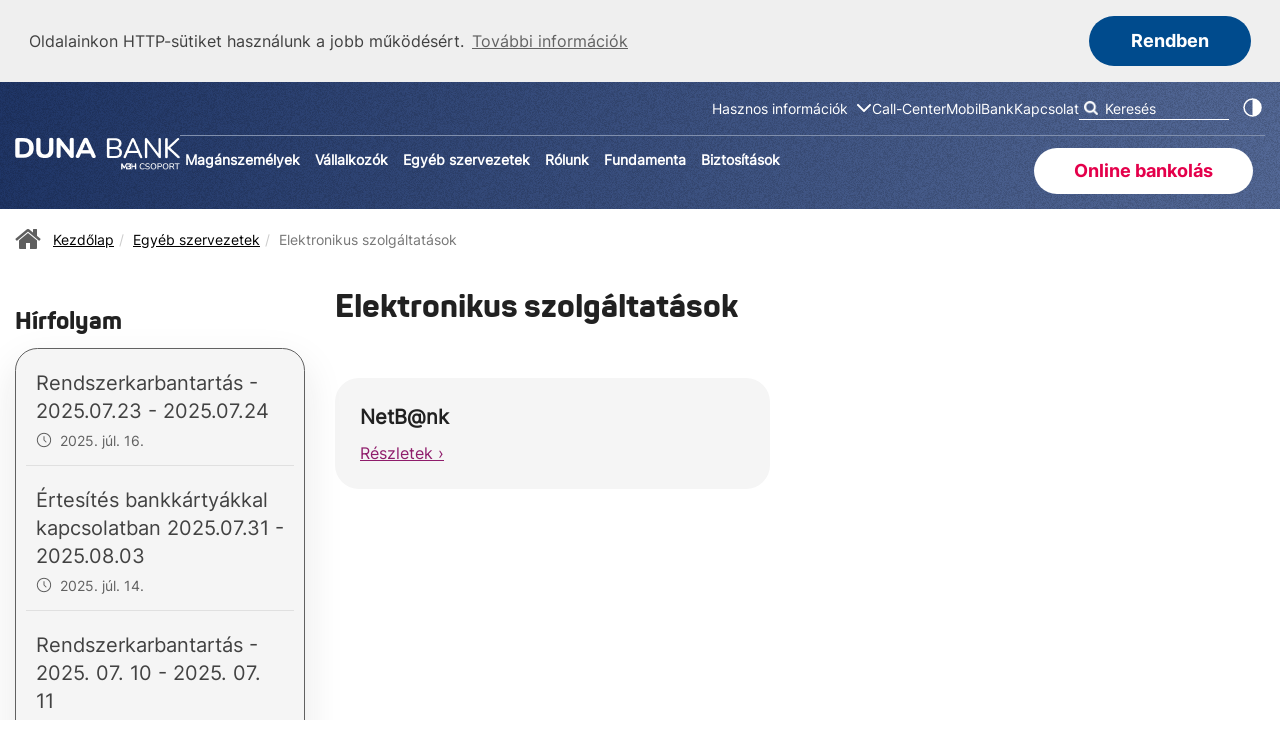

--- FILE ---
content_type: text/html; charset=UTF-8
request_url: https://www.mbhdunabank.hu/hu/egyeb-gazdalkodo-es-non-profit-szervezetek/elektronikus-szolgaltatasok?ccm_paging_p_b1394=7&ccm_order_by_b1394=&ccm_order_by_direction_b1394=
body_size: 9796
content:

<!doctype html>
<html lang="hu">
<head>
    <meta charset="UTF-8">
    <meta name="viewport" content="width=device-width, initial-scale=1.0">
    <meta http-equiv="X-UA-Compatible" content="IE=edge" />
    <meta name="mobile-web-app-capable" content="yes">
    
<title>Elektronikus szolgáltatások :: MBH Duna Bank Zrt.</title>

<meta http-equiv="content-type" content="text/html; charset=UTF-8"/>
<meta name="generator" content="Concrete CMS"/>
<link rel="canonical" href="https://www.mbhdunabank.hu/hu/egyeb-gazdalkodo-es-non-profit-szervezetek/elektronikus-szolgaltatasok">
<script type="text/javascript">
    var CCM_DISPATCHER_FILENAME = "/index.php";
    var CCM_CID = 394;
    var CCM_EDIT_MODE = false;
    var CCM_ARRANGE_MODE = false;
    var CCM_IMAGE_PATH = "/concrete/images";
    var CCM_APPLICATION_URL = "https://www.mbhdunabank.hu";
    var CCM_REL = "";
    var CCM_ACTIVE_LOCALE = "hu_HU";
</script>

<style type="text/css" data-area-style-area-handle="News Feed" data-block-style-block-id="1394" data-style-set="41">.ccm-custom-style-container.ccm-custom-style-newsfeed-1394{font-size:12px}</style>
<script type="text/javascript" src="/concrete/js/jquery.js?ccm_nocache=34de1dec9142b49ac43c293c3245415a46e98bc7"></script>
<link href="/packages/cookie_accept/css/cookieconsent.min.css?ccm_nocache=91e95be6b6634e3c21072dfcd661146728694326" rel="stylesheet" type="text/css" media="all">
<script type="text/javascript" src="/packages/cookie_accept/js/cookieconsent.min.js?ccm_nocache=91e95be6b6634e3c21072dfcd661146728694326"></script>
<script type="text/javascript">
                window.addEventListener("load", function(){
                window.cookieconsent.initialise({
                  "palette": {
                    "popup": {
                      "background": "#efefef",
                      "text": "#404040"
                    },
                    "button": {
                      "background": "#004b8d",
                      "text": "#ffffff"
                    }
                  },
                  "position": "top",
                  "static": true,
                  "content": {
                    "message": "Oldalainkon HTTP-sütiket használunk a jobb működésért.",
                    "dismiss": "Rendben",
                    "link": "További információk",
                    "href": "/hu/sutik"
                  }
                })});
            </script>
<link href="/concrete/css/features/navigation/frontend.css?ccm_nocache=34de1dec9142b49ac43c293c3245415a46e98bc7" rel="stylesheet" type="text/css" media="all">
<link href="/packages/duna_takarek/blocks/autonav/templates/useful_informations/view.css?ccm_nocache=34de1dec9142b49ac43c293c3245415a46e98bc7" rel="stylesheet" type="text/css" media="all">
<link href="/concrete/css/features/search/frontend.css?ccm_nocache=34de1dec9142b49ac43c293c3245415a46e98bc7" rel="stylesheet" type="text/css" media="all">
<link href="/packages/duna_takarek/blocks/search/templates/header/view.css?ccm_nocache=34de1dec9142b49ac43c293c3245415a46e98bc7" rel="stylesheet" type="text/css" media="all">
<link href="/packages/duna_takarek/blocks/autonav/templates/mega_menu/view.css?ccm_nocache=34de1dec9142b49ac43c293c3245415a46e98bc7" rel="stylesheet" type="text/css" media="all">
<link href="/packages/duna_takarek/blocks/autonav/templates/dt_breadcrumb/view.css?ccm_nocache=34de1dec9142b49ac43c293c3245415a46e98bc7" rel="stylesheet" type="text/css" media="all">
<link href="/concrete/css/features/basics/frontend.css?ccm_nocache=34de1dec9142b49ac43c293c3245415a46e98bc7" rel="stylesheet" type="text/css" media="all">
<link href="/packages/duna_takarek/blocks/page_list/templates/list_thumbnail/view.css?ccm_nocache=34de1dec9142b49ac43c293c3245415a46e98bc7" rel="stylesheet" type="text/css" media="all">
<!-- Google tag (gtag.js) -->
<script async src="https://www.googletagmanager.com/gtag/js?id=G-SQL0W13YKM"></script>
<script>
  window.dataLayer = window.dataLayer || [];
  function gtag(){dataLayer.push(arguments);}
  gtag('js', new Date());

  gtag('config', 'G-SQL0W13YKM');
</script><!-- Meta Pixel Code -->
<script>
!function(f,b,e,v,n,t,s)
{if(f.fbq)return;n=f.fbq=function(){n.callMethod?
n.callMethod.apply(n,arguments):n.queue.push(arguments)};
if(!f._fbq)f._fbq=n;n.push=n;n.loaded=!0;n.version='2.0';
n.queue=[];t=b.createElement(e);t.async=!0;
t.src=v;s=b.getElementsByTagName(e)[0];
s.parentNode.insertBefore(t,s)}(window, document,'script',
'https://connect.facebook.net/en_US/fbevents.js');
fbq('init', '1121455349990972');
fbq('track', 'PageView');
</script>
<noscript><img height="1" width="1" style="display:none"
src="https://www.facebook.com/tr?id=1121455349990972&ev=PageView&noscript=1"
/></noscript>
<!-- End Meta Pixel Code -->
    <link href="/application/files/cache/css/dunatakarek/app.css?ts=1768900713" rel="stylesheet" type="text/css" media="all">    <meta name="norton-safeweb-site-verification" content="NV4YL-0XI0B4S0YQ3OZLHB0OYZSH5GS1OSWLC6EKL4U-DPDMDKSTCAYM9PPT5-IGWB4VO9KADF0HCQOZ1C5ANN16YPQ9P2B-SEB7ZVSJ57V7PWLDA4EC4Y-YTHN2YC6Z" />
</head>
<body>
<div class="ccm-page ccm-page-id-394 page-type-page page-template-full" id="page">

    

    
<div class="container_bg">
    <div class="container">

        <header class="page_header">
            <div class="page_header__logos">
                <a href="/hu">
                    <img src="/packages/duna_takarek/themes/dunatakarek/images/logo_header.png" alt="MBH Duna Bank" class="page_header__logos--big">
                    <img src="/packages/duna_takarek/themes/dunatakarek/images/logo.png" alt="MBH Duna Bank" class="page_header__logos--small">
                </a>
            </div>
            <nav class="page_header__nav">
                <div class="page_header__nav__btn_box">
                    <div class="useful_information__box page_dt_btn">
                        

    
    <a id="useful_information_btn" data-status="closed">
        <span>
            Hasznos információk 
            <svg width="20" height="16" viewBox="0 0 16 16" fill="none" xmlns="http://www.w3.org/2000/svg"><path d="M16 7L10 13L4.00003 7.00003" stroke="white" stroke-width="2" stroke-linecap="round" stroke-linejoin="round"/></svg>
        </span>
    </a>
    <ul class="list-inline useful_information__menu_list hidden">
        <li class=""><a href="https://www.mbhdunabank.hu/hu/hasznos-informaciok/rolunk" target="_self">R&oacute;lunk</a><ul class="list-inline hidden"><li class=""><a href="https://www.mbhdunabank.hu/hu/hasznos-informaciok/rolunk/bemutatkozas" target="_self">Bemutatkoz&aacute;s</a><ul class="list-inline hidden"><li class=""><a href="https://www.mbhdunabank.hu/hu/hasznos-informaciok/rolunk/bemutatkozas/jogi-vallalatiranyitasi-es-szervezeti-struktura" target="_self">Jogi v&aacute;llalatir&aacute;ny&iacute;t&aacute;si &eacute;s szervezeti strukt&uacute;ra</a></li><li class=""><a href="https://www.mbhdunabank.hu/hu/hasznos-informaciok/rolunk/bemutatkozas/javadalmazasi-politika" target="_self">Javadalmaz&aacute;si politika</a></li></ul></li><li class=""><a href="https://www.mbhdunabank.hu/hu/hasznos-informaciok/rolunk/fiokhalozat" target="_self">Fi&oacute;kh&aacute;l&oacute;zat &eacute;s ATM-ek</a><ul class="list-inline hidden"><li class=""><a href="https://www.mbhdunabank.hu/hu/hasznos-informaciok/rolunk/fiokhalozat/fiokhalozat" target="_self">Fi&oacute;kh&aacute;l&oacute;zat</a></li><li class=""><a href="https://www.mbhdunabank.hu/hu/hasznos-informaciok/rolunk/fiokhalozat/terkepes-fiokkereso" target="_self">MBH Duna Bank Zrt. fi&oacute;kjai &eacute;s ATM-ek. T&eacute;rk&eacute;pes fi&oacute;k &eacute;s ATM kereső</a></li><li class=""><a href="https://www.mbhdunabank.hu/hu/hasznos-informaciok/rolunk/fiokhalozat/atm-terkep" target="_self">MBH Bank &aacute;ltal &uuml;zemeltetett ATM-ek</a></li></ul></li><li class=""><a href="https://www.mbhdunabank.hu/hu/hasznos-informaciok/rolunk/karrier" target="_self">Karrier</a></li><li class=""><a href="https://www.mbhdunabank.hu/hu/hasznos-informaciok/rolunk/egyeb-kozzetetelek" target="_self">K&ouml;zz&eacute;t&eacute;telek</a><ul class="list-inline hidden"><li class=""><a href="https://www.mbhdunabank.hu/hu/hasznos-informaciok/rolunk/egyeb-kozzetetelek/felugyeleti-hatarozatok" target="_self">Fel&uuml;gyeleti hat&aacute;rozatok</a></li><li class=""><a href="https://www.mbhdunabank.hu/hu/hasznos-informaciok/rolunk/egyeb-kozzetetelek/auditbizottsag" target="_self">Auditbizotts&aacute;g</a></li><li class=""><a href="https://www.mbhdunabank.hu/hu/hasznos-informaciok/rolunk/egyeb-kozzetetelek/tulajdonosi_adatok_valamint_a_bankkal_szoros_kapcsolatban_allo_szemelyek_kore" target="_self">Tulajdonosi adatok, valamint a bankkal szoros kapcsolatban &aacute;ll&oacute; szem&eacute;lyek k&ouml;re</a></li><li class=""><a href="https://www.mbhdunabank.hu/hu/hasznos-informaciok/rolunk/egyeb-kozzetetelek/eves-beszamolok-uzleti-jelentesek" target="_self">&Eacute;ves besz&aacute;mol&oacute;k, &uuml;zleti jelent&eacute;sek</a><ul class="list-inline hidden"><li class=""><a href="https://www.mbhdunabank.hu/hu/hasznos-informaciok/rolunk/egyeb-kozzetetelek/eves-beszamolok-uzleti-jelentesek/2008" target="_self">2008</a></li><li class=""><a href="https://www.mbhdunabank.hu/hu/hasznos-informaciok/rolunk/egyeb-kozzetetelek/eves-beszamolok-uzleti-jelentesek/2009" target="_self">2009</a></li><li class=""><a href="https://www.mbhdunabank.hu/hu/hasznos-informaciok/rolunk/egyeb-kozzetetelek/eves-beszamolok-uzleti-jelentesek/2010" target="_self">2010</a></li><li class=""><a href="https://www.mbhdunabank.hu/hu/hasznos-informaciok/rolunk/egyeb-kozzetetelek/eves-beszamolok-uzleti-jelentesek/2011" target="_self">2011</a></li><li class=""><a href="https://www.mbhdunabank.hu/hu/hasznos-informaciok/rolunk/egyeb-kozzetetelek/eves-beszamolok-uzleti-jelentesek/2012" target="_self">2012</a></li><li class=""><a href="https://www.mbhdunabank.hu/hu/hasznos-informaciok/rolunk/egyeb-kozzetetelek/eves-beszamolok-uzleti-jelentesek/2013" target="_self">2013</a></li><li class=""><a href="https://www.mbhdunabank.hu/hu/hasznos-informaciok/rolunk/egyeb-kozzetetelek/eves-beszamolok-uzleti-jelentesek/2013-bank" target="_self">2013 Bank</a></li><li class=""><a href="https://www.mbhdunabank.hu/hu/hasznos-informaciok/rolunk/egyeb-kozzetetelek/eves-beszamolok-uzleti-jelentesek/2014" target="_self">2014</a></li><li class=""><a href="https://www.mbhdunabank.hu/hu/hasznos-informaciok/rolunk/egyeb-kozzetetelek/eves-beszamolok-uzleti-jelentesek/2015" target="_self">2015</a></li><li class=""><a href="https://www.mbhdunabank.hu/hu/hasznos-informaciok/rolunk/egyeb-kozzetetelek/eves-beszamolok-uzleti-jelentesek/2016" target="_self">2016</a></li><li class=""><a href="https://www.mbhdunabank.hu/hu/hasznos-informaciok/rolunk/egyeb-kozzetetelek/eves-beszamolok-uzleti-jelentesek/2017" target="_self">2017</a></li><li class=""><a href="https://www.mbhdunabank.hu/hu/hasznos-informaciok/rolunk/egyeb-kozzetetelek/eves-beszamolok-uzleti-jelentesek/2018" target="_self">2018</a></li><li class=""><a href="https://www.mbhdunabank.hu/hu/hasznos-informaciok/rolunk/egyeb-kozzetetelek/eves-beszamolok-uzleti-jelentesek/2019" target="_self">2019</a></li><li class=""><a href="https://www.mbhdunabank.hu/hu/hasznos-informaciok/rolunk/egyeb-kozzetetelek/eves-beszamolok-uzleti-jelentesek/2020" target="_self">2020</a></li><li class=""><a href="https://www.mbhdunabank.hu/hu/hasznos-informaciok/rolunk/egyeb-kozzetetelek/eves-beszamolok-uzleti-jelentesek/2021" target="_self">2021</a></li><li class=""><a href="https://www.mbhdunabank.hu/hu/hasznos-informaciok/rolunk/egyeb-kozzetetelek/eves-beszamolok-uzleti-jelentesek/2022" target="_self">2022</a></li><li class=""><a href="https://www.mbhdunabank.hu/hu/hasznos-informaciok/rolunk/egyeb-kozzetetelek/eves-beszamolok-uzleti-jelentesek/2023" target="_self">2023</a></li><li class=""><a href="https://www.mbhdunabank.hu/hu/hasznos-informaciok/rolunk/egyeb-kozzetetelek/eves-beszamolok-uzleti-jelentesek/2024" target="_self">2024</a></li></ul></li><li class=""><a href="https://www.mbhdunabank.hu/hu/hasznos-informaciok/rolunk/egyeb-kozzetetelek/egyeb-kozzetetelek" target="_self">Egy&eacute;b K&ouml;zz&eacute;t&eacute;telek</a></li></ul></li></ul></li><li class=""><a href="https://www.mbhdunabank.hu/hu/online-csalassal-kapcsolatos-informaciok" target="_blank">Digit&aacute;lis biztons&aacute;g</a></li><li class=""><a href="https://www.mbhdunabank.hu/hu/hasznos-informaciok/hiteltorlesztesek-fizetesi-haladeka" target="_self">Hitelt&ouml;rleszt&eacute;si morat&oacute;rium</a><ul class="list-inline hidden"><li class=""><a href="https://www.mbhdunabank.hu/hu/hasznos-informaciok/hiteltorlesztesek-fizetesi-haladeka/fizetesi-moratorium-1-2021-szeptember-30-ig" target="_self">Hitelt&ouml;rleszt&eacute;si morat&oacute;rium</a><ul class="list-inline hidden"><li class=""><a href="https://www.mbhdunabank.hu/hu/hasznos-informaciok/hiteltorlesztesek-fizetesi-haladeka/fizetesi-moratorium-1-2021-szeptember-30-ig/informaciok-hiteltorlesztesek-fizetesi-haladekarol-lakossagi-ugyfeleink-szamara" target="_self">Inform&aacute;ci&oacute;k a hitelt&ouml;rleszt&eacute;si morat&oacute;rium 2022. december 31-ig t&ouml;rt&eacute;nő hosszabb&iacute;t&aacute;si lehetős&eacute;g&eacute;ről lakoss&aacute;gi &uuml;gyfeleink sz&aacute;m&aacute;ra</a></li><li class=""><a href="https://www.mbhdunabank.hu/hu/hasznos-informaciok/hiteltorlesztesek-fizetesi-haladeka/fizetesi-moratorium-1-2021-szeptember-30-ig/informaciok-hiteltorelsztesek-fizetesi-haladekarol-vallalati-ugyfeleink-szamara" target="_self">Inform&aacute;ci&oacute;k a hitelt&ouml;rleszt&eacute;si morat&oacute;rium 2022. december 31-ig t&ouml;rt&eacute;nő hosszabb&iacute;t&aacute;si lehetős&eacute;g&eacute;ről v&aacute;llalati &uuml;gyfeleink sz&aacute;m&aacute;ra</a></li></ul></li></ul></li><li class=""><a href="https://www.mbhdunabank.hu/hu/hasznos-informaciok/lakossagi-jelzaloghitel-kamatok-maximalizalasa-kamatstop" target="_self">Jelz&aacute;loghitel kamatok maximaliz&aacute;l&aacute;sa</a></li><li class=""><a href="https://www.mbhdunabank.hu/hu/hasznos-informaciok/mindennapi-bankugyek" target="_self">Mindennapi bank&uuml;gyek</a><ul class="list-inline hidden"><li class=""><a href="https://www.mbhdunabank.hu/hu/hasznos-informaciok/mindennapi-bankugyek/nyugdijas-elelmiszer-utalvanyok-bevaltasa" target="_self">Nyugd&iacute;jas &eacute;lelmiszer-utalv&aacute;nyok bev&aacute;lt&aacute;sa</a></li><li class=""><a href="https://www.mnb.hu/fogyasztovedelem/penztarcabarat-iskolakezdes" target="_blank">P&eacute;nzt&aacute;rcabar&aacute;t iskolakezd&eacute;s (mnb.hu)</a></li><li class=""><a href="https://www.mnb.hu/fogyasztovedelem/sok-kicsi-sokra-megy" target="_blank">Sok kicsi sokra megy (mnb.hu)</a></li><li class=""><a href="https://www.mbhdunabank.hu/hu/hasznos-informaciok/mindennapi-bankugyek/azonnali-fizetesi-rendszer" target="_self">Azonnali fizet&eacute;si rendszer</a></li><li class=""><a href="https://www.mbhdunabank.hu/hu/hasznos-informaciok/mindennapi-bankugyek/arfolyamok-kamatok" target="_self">&Aacute;rfolyamok, kamatok</a></li><li class=""><a href="https://www.mbhdunabank.hu/hu/hasznos-informaciok/mindennapi-bankugyek/swift-bic-iban" target="_self">SWIFT / BIC k&oacute;d / IBAN nemzetk&ouml;zi banksz&aacute;mlasz&aacute;m</a></li><li class=""><a href="https://www.mbhdunabank.hu/hu/hasznos-informaciok/mindennapi-bankugyek/sepa-utalasok" target="_self">SEPA utal&aacute;sok</a></li><li class=""><a href="https://www.mbhdunabank.hu/hu/hasznos-informaciok/mindennapi-bankugyek/dijjegyzek-dijjegyzek-fogalomtar-lakossagi-szamlavezetes" target="_self">D&iacute;jjegyz&eacute;k / D&iacute;jjegyz&eacute;k fogalomt&aacute;r Lakoss&aacute;gi sz&aacute;mlavezet&eacute;s</a></li><li class=""><a href="https://www.mbhdunabank.hu/hu/hasznos-informaciok/mindennapi-bankugyek/bankkartya-letiltas" target="_self">Bankk&aacute;rtya letilt&aacute;s</a></li><li class=""><a href="https://www.mbhdunabank.hu/hu/hasznos-informaciok/mindennapi-bankugyek/cimletvaltassal-kapcsolatos-tajekoztato" target="_self">C&iacute;mletv&aacute;lt&aacute;ssal kapcsolatos t&aacute;j&eacute;koztat&oacute;</a></li><li class=""><a href="https://www.mbhdunabank.hu/hu/hasznos-informaciok/mindennapi-bankugyek/ingyenes-keszpenzfelvetel" target="_self">Ingyenes k&eacute;szp&eacute;nzfelv&eacute;tel</a></li><li class=""><a href="https://www.mbhdunabank.hu/hu/hasznos-informaciok/mindennapi-bankugyek/tajekoztato-szamlavaltasrol" target="_self">T&aacute;j&eacute;koztat&oacute; sz&aacute;mlav&aacute;lt&aacute;sr&oacute;l</a></li><li class=""><a href="https://www.mbhdunabank.hu/hu/hasznos-informaciok/mindennapi-bankugyek/letoltheto-dokumentumok" target="_self">Let&ouml;lthető dokumentumok</a><ul class="list-inline hidden"><li class=""><a href="https://www.mbhdunabank.hu/hu/hasznos-informaciok/mindennapi-bankugyek/letoltheto-dokumentumok/referencia-kamatlabak-kamatvaltoztatasi-es-kamatfelar-valtoztatasi-mutatok" target="_self">Referencia kamatl&aacute;bak, kamatv&aacute;ltoztat&aacute;si &eacute;s kamatfel&aacute;r-v&aacute;ltoztat&aacute;si mutat&oacute;k</a></li><li class=""><a href="https://www.mbhdunabank.hu/hu/hasznos-informaciok/mindennapi-bankugyek/letoltheto-dokumentumok/utmutato-adasveteli-szerzodeshez" target="_self">&Uacute;tmutat&oacute; ad&aacute;sv&eacute;teli szerződ&eacute;shez</a></li><li class=""><a href="https://www.mbhdunabank.hu/hu/hasznos-informaciok/mindennapi-bankugyek/letoltheto-dokumentumok/tajekoztatas-arfolyamgattal-es-forintositassal-erintett-kolcsonokkel-kapcsolatban" target="_self">T&aacute;j&eacute;koztat&aacute;s &aacute;rfolyamg&aacute;ttal &eacute;s a forintos&iacute;t&aacute;ssal &eacute;rintett k&ouml;lcs&ouml;n&ouml;kkel kapcsolatban</a></li><li class=""><a href="https://www.mbhdunabank.hu/hu/hasznos-informaciok/mindennapi-bankugyek/letoltheto-dokumentumok/meghatalmazas-banki-ugyintezeshez" target="_self">Meghatalmaz&aacute;s minta banki &uuml;gyint&eacute;z&eacute;shez</a></li><li class=""><a href="https://www.mbhdunabank.hu/hu/hasznos-informaciok/mindennapi-bankugyek/letoltheto-dokumentumok/bankjegykiado-automata-atm-segitsegevel-vegezheto-muveletek" target="_self">Bankjegykiad&oacute; automata (ATM) seg&iacute;ts&eacute;g&eacute;vel v&eacute;gezhető műveletek</a></li><li class=""><a href="https://www.mbhdunabank.hu/hu/hasznos-informaciok/mindennapi-bankugyek/letoltheto-dokumentumok/informaciok-thm-szamitasahoz" target="_self">Inform&aacute;ci&oacute;k THM sz&aacute;m&iacute;t&aacute;s&aacute;hoz</a></li></ul></li><li class=""><a href="https://www.mbhdunabank.hu/hu/hasznos-informaciok/mindennapi-bankugyek/termeszetes-szemelyek-adossagrendezesi-eljarasa" target="_self">Term&eacute;szetes szem&eacute;lyek ad&oacute;ss&aacute;grendez&eacute;si elj&aacute;r&aacute;sa</a></li><li class=""><a href="https://www.mbhdunabank.hu/hu/hasznos-informaciok/mindennapi-bankugyek/kozponti-hitelinformacios-rendszer" target="_self">K&ouml;zponti Hitelinform&aacute;ci&oacute;s Rendszer</a></li><li class=""><a href="https://www.mbhdunabank.hu/hu/hasznos-informaciok/mindennapi-bankugyek/orszagos-betetbiztositasi-alap" target="_self">Orsz&aacute;gos Bet&eacute;tbiztos&iacute;t&aacute;si Alap</a></li><li class=""><a href="https://www.mbhdunabank.hu/hu/hasznos-informaciok/mindennapi-bankugyek/ugyfelnyilatkozatok-tajekoztatok" target="_self">&Uuml;gyf&eacute;lnyilatkozatok, t&aacute;j&eacute;koztat&oacute;k</a><ul class="list-inline hidden"><li class=""><a href="https://www.mbhdunabank.hu/hu/hasznos-informaciok/mindennapi-bankugyek/ugyfelnyilatkozatok-tajekoztatok/fatca-es-crs-tajekoztato-es-nyilatkozat" target="_self">FATCA &eacute;s CRS t&aacute;j&eacute;koztat&oacute; &eacute;s nyilatkozat</a></li><li class=""><a href="https://www.mbhdunabank.hu/hu/hasznos-informaciok/mindennapi-bankugyek/ugyfelnyilatkozatok-tajekoztatok/kotelezo-ugyfel-atvilagitas" target="_self">K&ouml;telező &uuml;gyf&eacute;l &aacute;tvil&aacute;g&iacute;t&aacute;s</a></li><li class=""><a href="https://www.mbhdunabank.hu/hu/hasznos-informaciok/mindennapi-bankugyek/ugyfelnyilatkozatok-tajekoztatok/direktmarketing-celu-megkeresesek" target="_self">DIREKTMARKETING C&Eacute;L&Uacute; MEGKERES&Eacute;SEK</a></li></ul></li><li class=""><a href="https://www.mbhdunabank.hu/hu/hasznos-informaciok/mindennapi-bankugyek/kulfoldi-bankkartya-hasznalat-bejelentese" target="_self">Bankk&aacute;rtya / hitelk&aacute;rtya k&uuml;lf&ouml;ld&ouml;n t&ouml;rt&eacute;nő haszn&aacute;lata</a></li><li class=""><a href="https://www.mbhdunabank.hu/hu/hasznos-informaciok/mindennapi-bankugyek/bankkartya-konverzios-arfolyam" target="_self">Bankk&aacute;rtya konverzi&oacute;s &aacute;rfolyam</a></li><li class=""><a href="https://www.mbhdunabank.hu/hu/hasznos-informaciok/mindennapi-bankugyek/altalanos-tajekoztatas-az-orokosok-reszere-hagyateki-ugyintezesrol" target="_self">&Ouml;r&ouml;k&ouml;s&ouml;k, v&aacute;rhat&oacute; &ouml;r&ouml;k&ouml;s&ouml;k t&aacute;j&eacute;koztat&aacute;sa a hagyat&eacute;ki &uuml;gyint&eacute;z&eacute;sről</a></li><li class=""><a href="https://www.mbhdunabank.hu/hu/hasznos-informaciok/mindennapi-bankugyek/internetes-bankkartyas-fizetes-valtozasa" target="_self">Internetes bankk&aacute;rty&aacute;s fizet&eacute;s v&aacute;ltoz&aacute;sa 2021. janu&aacute;r 1-től</a></li><li class=""><a href="https://www.mbhdunabank.hu/hu/hasznos-informaciok/mindennapi-bankugyek/bankkartyas-konverzios-fizetesi-muveletekkel-kapcsolatos-tajekoztatas" target="_self">Bankk&aacute;rty&aacute;s Konverzi&oacute;s Fizet&eacute;si Műveletekkel Kapcsolatos T&aacute;j&eacute;koztat&aacute;s</a></li><li class=""><a href="https://www.mbhdunabank.hu/hu/hasznos-informaciok/mindennapi-bankugyek/informaciok-szamlamegszunteteshez" target="_self">Inform&aacute;ci&oacute;k sz&aacute;mlamegsz&uuml;ntet&eacute;shez</a></li><li class=""><a href="https://www.mbhdunabank.hu/hu/hasznos-informaciok/mindennapi-bankugyek/bankkartyahoz-kapcsolodo-kulfoldi-utazasra-szolo-opcionalis-utasbiztositas-megszunese" target="_self">Bankk&aacute;rty&aacute;hoz kapcsol&oacute;d&oacute; k&uuml;lf&ouml;ldi utaz&aacute;sra sz&oacute;l&oacute; opcion&aacute;lis utasbiztos&iacute;t&aacute;s megszűn&eacute;se</a></li><li class=""><a href="https://www.mbhdunabank.hu/hu/hasznos-informaciok/mindennapi-bankugyek/bankkartyaval-kapcsolatos-tudnivalok-takarekbank-mkb-bankba-olvadasa-es-az-mbh-bank-2023majus-1-i-indulasarol" target="_self">Bankk&aacute;rty&aacute;val kapcsolatos tudnival&oacute;k a Takar&eacute;kbank Zrt. MKB Bankba olvad&aacute;sa &eacute;s az MBH Bank 2023. m&aacute;jus 1-i indul&aacute;s&aacute;r&oacute;l</a></li><li class=""><a href="https://www.mbhdunabank.hu/hu/hasznos-informaciok/mindennapi-bankugyek/elektronikus-szolgaltatasok" target="_self">Elektronikus szolg&aacute;ltat&aacute;sok</a></li></ul></li><li class=""><a href="https://www.mbhdunabank.hu/hu/hasznos-informaciok/hirdetmenyek-kondiciok" target="_self">Hirdetm&eacute;nyek, kond&iacute;ci&oacute;k</a><ul class="list-inline hidden"><li class=""><a href="https://www.mbhdunabank.hu/hu/hasznos-informaciok/hirdetmenyek-kondiciok/uzletszabalyzat" target="_self">&Uuml;zletszab&aacute;lyzat</a><ul class="list-inline hidden"><li class=""><a href="https://www.mbhdunabank.hu/hu/hasznos-informaciok/hirdetmenyek-kondiciok/uzletszabalyzat/mbh-bank-altalanos-uzletszabalyzat-1" target="_self">MBH Bank &Aacute;ltal&aacute;nos &Uuml;zletszab&aacute;lyzat</a></li></ul></li><li class=""><a href="https://www.mbhdunabank.hu/hu/hasznos-informaciok/hirdetmenyek-kondiciok/altalanos-szerzodesi-feltetelek" target="_self">&Aacute;ltal&aacute;nos Szerződ&eacute;si Felt&eacute;telek</a><ul class="list-inline hidden"><li class=""><a href="https://www.mbhdunabank.hu/hu/hasznos-informaciok/hirdetmenyek-kondiciok/altalanos-szerzodesi-feltetelek/altalanos-szerzodesi-feltetelek-fizetesi-szamlak-es-lekotott-betet-szamlak-vezetesehez-termeszetes-es-nem-termeszetes-szemelyek" target="_self">&Aacute;ltal&aacute;nos Szerződ&eacute;si Felt&eacute;telek a fizet&eacute;si sz&aacute;ml&aacute;k &eacute;s lek&ouml;t&ouml;tt bet&eacute;t sz&aacute;ml&aacute;k vezet&eacute;s&eacute;hez a term&eacute;szetes &eacute;s nem term&eacute;szetes szem&eacute;lyek r&eacute;sz&eacute;re</a></li><li class=""><a href="https://www.mbhdunabank.hu/hu/hasznos-informaciok/hirdetmenyek-kondiciok/altalanos-szerzodesi-feltetelek/lakossagi-es-vallalati-bankkartyak-uzletszabalyzata-es-aszf" target="_self">Lakoss&aacute;gi &eacute;s v&aacute;llalati bankk&aacute;rty&aacute;k &Aacute;ltal&aacute;nos Szerződ&eacute;si Felt&eacute;telei</a></li><li class=""><a href="https://www.mbhdunabank.hu/hu/hasznos-informaciok/hirdetmenyek-kondiciok/altalanos-szerzodesi-feltetelek/lakossagi-kolcsonokre-vonatkozo-aszf" target="_self">&Aacute;ltal&aacute;nos Szerződ&eacute;si Felt&eacute;telek Lakoss&aacute;gi k&ouml;lcs&ouml;n&ouml;kre vonatkoz&oacute;an</a></li><li class=""><a href="https://www.mbhdunabank.hu/hu/hasznos-informaciok/hirdetmenyek-kondiciok/altalanos-szerzodesi-feltetelek/netbank-aszf" target="_self">&Aacute;ltal&aacute;nos Szerződ&eacute;si Felt&eacute;telek az MBH Duna Bank Zrt. NetB@nk szolg&aacute;ltat&aacute;s&aacute;hoz</a></li><li class=""><a href="https://www.mbhdunabank.hu/hu/hasznos-informaciok/hirdetmenyek-kondiciok/altalanos-szerzodesi-feltetelek/matrac-betetjegy-aszf" target="_self">Matrac Plusz Bet&eacute;tsz&aacute;mla &Aacute;ltal&aacute;nos Szerződ&eacute;si Felt&eacute;telek</a></li><li class=""><a href="https://www.mbhdunabank.hu/hu/hasznos-informaciok/hirdetmenyek-kondiciok/altalanos-szerzodesi-feltetelek/takarekszelveny-aszf" target="_self">Takar&eacute;kszelv&eacute;ny Plusz Bet&eacute;tsz&aacute;mla &Aacute;ltal&aacute;nos Szerződ&eacute;si Felt&eacute;telek</a></li><li class=""><a href="https://www.mbhdunabank.hu/hu/hasznos-informaciok/hirdetmenyek-kondiciok/altalanos-szerzodesi-feltetelek/tbsz-aszf" target="_self">&Aacute;ltal&aacute;nos Szerződ&eacute;si Felt&eacute;telek a Tart&oacute;s befektet&eacute;si szerződ&eacute;shez</a></li><li class=""><a href="https://www.mbhdunabank.hu/hu/hasznos-informaciok/hirdetmenyek-kondiciok/altalanos-szerzodesi-feltetelek/szefszolgaltatas-aszf" target="_self">&Aacute;ltal&aacute;nos Szerződ&eacute;si Felt&eacute;telek sz&eacute;fszolg&aacute;ltat&aacute;shoz</a></li><li class=""><a href="https://www.mbhdunabank.hu/hu/hasznos-informaciok/hirdetmenyek-kondiciok/altalanos-szerzodesi-feltetelek/hitelkartya-aszf" target="_self">Lakoss&aacute;gi Hitelk&aacute;rtya &Uuml;zletszab&aacute;lyzat &eacute;s &Aacute;ltal&aacute;nos Szerződ&eacute;si Felt&eacute;telek</a></li><li class=""><a href="https://www.mbhdunabank.hu/hu/hasznos-informaciok/hirdetmenyek-kondiciok/altalanos-szerzodesi-feltetelek/gyamhatosagi-szamla-altalanos-szerzodesi-feltetelek" target="_self">Gy&aacute;mhat&oacute;s&aacute;gi sz&aacute;mla &Aacute;ltal&aacute;nos Szerződ&eacute;si Felt&eacute;telek</a></li><li class=""><a href="https://www.mbhdunabank.hu/hu/hasznos-informaciok/hirdetmenyek-kondiciok/altalanos-szerzodesi-feltetelek/altalanos-szerzodesi-feltetelek-kamatozo-takarekbetetkonyv" target="_self">&Aacute;ltal&aacute;nos Szerződ&eacute;si Felt&eacute;telek Kamatoz&oacute; takar&eacute;kbet&eacute;tk&ouml;nyv</a></li><li class=""><a href="https://www.mbhdunabank.hu/hu/hasznos-informaciok/hirdetmenyek-kondiciok/altalanos-szerzodesi-feltetelek/altalanos-szerzodesi-feltetelek-takareklevel-takarekbetet-szerzodeshez" target="_self">&Aacute;ltal&aacute;nos szerződ&eacute;si felt&eacute;telek Takar&eacute;klev&eacute;l takar&eacute;kbet&eacute;t szerződ&eacute;shez</a></li><li class=""><a href="https://www.mbhdunabank.hu/hu/hasznos-informaciok/hirdetmenyek-kondiciok/altalanos-szerzodesi-feltetelek/duna-duplazo-aszf" target="_self">&Aacute;ltal&aacute;nos Szerződ&eacute;si Felt&eacute;telek Duna Dupl&aacute;z&oacute; megtakar&iacute;t&aacute;si bet&eacute;tsz&aacute;ml&aacute;hoz</a></li><li class=""><a href="https://www.mbhdunabank.hu/hu/hasznos-informaciok/hirdetmenyek-kondiciok/altalanos-szerzodesi-feltetelek/kamatjegy-aszf" target="_self">Kamatjegy Plusz Bet&eacute;tsz&aacute;mla &Aacute;ltal&aacute;nos Szerződ&eacute;si Felt&eacute;telek</a></li><li class=""><a href="https://www.mbhdunabank.hu/hu/hasznos-informaciok/hirdetmenyek-kondiciok/altalanos-szerzodesi-feltetelek/altalanos-szerzodesi-feltetelek-lakossagi-hitelhez" target="_self">&Aacute;ltal&aacute;nos szerződ&eacute;si felt&eacute;telek lakoss&aacute;gi foly&oacute;sz&aacute;mlahitelhez</a></li><li class=""><a href="https://www.mbhdunabank.hu/hu/hasznos-informaciok/hirdetmenyek-kondiciok/altalanos-szerzodesi-feltetelek/altalanos-szerzodesi-feltetelek-lakossagi-szemelyi-kolcsonhoz" target="_self">&Aacute;ltal&aacute;nos Szerződ&eacute;si Felt&eacute;telek Lakoss&aacute;gi Szem&eacute;lyi k&ouml;lcs&ouml;nh&ouml;z</a></li></ul></li><li class=""><a href="https://www.mbhdunabank.hu/hu/hasznos-informaciok/hirdetmenyek-kondiciok/hirdetmenyek-kondicios-lista" target="_self">Hirdetm&eacute;nyek</a><ul class="list-inline hidden"><li class=""><a href="https://www.mbhdunabank.hu/hu/hasznos-informaciok/hirdetmenyek-kondiciok/hirdetmenyek-kondicios-lista/maganszemelyek" target="_self">Mag&aacute;nszem&eacute;lyek</a><ul class="list-inline hidden"><li class=""><a href="https://www.mbhdunabank.hu/hu/hasznos-informaciok/hirdetmenyek-kondiciok/hirdetmenyek-kondicios-lista/maganszemelyek/szamlavezetes" target="_self">Sz&aacute;mlavezet&eacute;s</a></li><li class=""><a href="https://www.mbhdunabank.hu/hu/hasznos-informaciok/hirdetmenyek-kondiciok/hirdetmenyek-kondicios-lista/maganszemelyek/megtakaritas" target="_self">Megtakar&iacute;t&aacute;s</a></li><li class=""><a href="https://www.mbhdunabank.hu/hu/hasznos-informaciok/hirdetmenyek-kondiciok/hirdetmenyek-kondicios-lista/maganszemelyek/hitel" target="_self">Hitel</a></li></ul></li><li class=""><a href="https://www.mbhdunabank.hu/hu/hasznos-informaciok/hirdetmenyek-kondiciok/hirdetmenyek-kondicios-lista/vallalkozok-vallalkozasok" target="_self">V&aacute;llalkoz&oacute;k, v&aacute;llalkoz&aacute;sok</a><ul class="list-inline hidden"><li class=""><a href="https://www.mbhdunabank.hu/hu/hasznos-informaciok/hirdetmenyek-kondiciok/hirdetmenyek-kondicios-lista/vallalkozok-vallalkozasok/szamlavezetes" target="_self">Sz&aacute;mlavezet&eacute;s</a></li><li class=""><a href="https://www.mbhdunabank.hu/hu/hasznos-informaciok/hirdetmenyek-kondiciok/hirdetmenyek-kondicios-lista/vallalkozok-vallalkozasok/megtakaritas" target="_self">Megtakar&iacute;t&aacute;s</a></li><li class=""><a href="https://www.mbhdunabank.hu/hu/hasznos-informaciok/hirdetmenyek-kondiciok/hirdetmenyek-kondicios-lista/vallalkozok-vallalkozasok/hitel" target="_self">Hitel</a></li><li class=""><a href="https://www.mbhdunabank.hu/hu/hasznos-informaciok/hirdetmenyek-kondiciok/hirdetmenyek-kondicios-lista/vallalkozok-vallalkozasok/tajekoztato-chflibor-referenciamutato-modosulasrol" target="_self">T&aacute;j&eacute;koztat&oacute; CHF LIBOR, mint referenciamutat&oacute; m&oacute;dosul&aacute;s&aacute;r&oacute;l</a></li></ul></li><li class=""><a href="https://www.mbhdunabank.hu/hu/hasznos-informaciok/hirdetmenyek-kondiciok/hirdetmenyek-kondicios-lista/egyeb-gazdalkodo-es-non-profit-szervezetek" target="_self">Egy&eacute;b szervezetek</a><ul class="list-inline hidden"><li class=""><a href="https://www.mbhdunabank.hu/hu/hasznos-informaciok/hirdetmenyek-kondiciok/hirdetmenyek-kondicios-lista/egyeb-gazdalkodo-es-non-profit-szervezetek/szamlavezetes" target="_self">Sz&aacute;mlavezet&eacute;s</a></li><li class=""><a href="https://www.mbhdunabank.hu/hu/hasznos-informaciok/hirdetmenyek-kondiciok/hirdetmenyek-kondicios-lista/egyeb-gazdalkodo-es-non-profit-szervezetek/megtakaritas" target="_self">Megtakar&iacute;t&aacute;s</a></li><li class=""><a href="https://www.mbhdunabank.hu/hu/hasznos-informaciok/hirdetmenyek-kondiciok/hirdetmenyek-kondicios-lista/egyeb-gazdalkodo-es-non-profit-szervezetek/hitel" target="_self">Hitel</a></li></ul></li><li class=""><a href="https://www.mbhdunabank.hu/hu/hasznos-informaciok/hirdetmenyek-kondiciok/hirdetmenyek-kondicios-lista/szefszolgaltatas" target="_self">Sz&eacute;fszolg&aacute;ltat&aacute;s</a></li></ul></li><li class=""><a href="https://www.mbhdunabank.hu/hu/szamlaszerzodes-mellekletei" target="_blank">Sz&aacute;mlanyit&aacute;s &eacute;s egy&eacute;b szolg&aacute;ltat&aacute;shoz kapcsol&oacute;d&oacute; dokumentumok</a></li></ul></li><li class=""><a href="https://www.mbhdunabank.hu/hu/hasznos-informaciok/fogyasztovedelem" target="_self">Fogyaszt&oacute;v&eacute;delem</a><ul class="list-inline hidden"><li class=""><a href="https://www.mbhdunabank.hu/hu/hasznos-informaciok/fogyasztovedelem/adatvedelem" target="_self">Adatv&eacute;delem</a></li><li class=""><a href="https://www.mbhdunabank.hu/hu/hasznos-informaciok/fogyasztovedelem/szolgaltatasok-fogyatekkal-eloknek" target="_self">Szolg&aacute;ltat&aacute;sok fogyat&eacute;kkal &eacute;lőknek</a></li><li class=""><a href="https://www.mbhdunabank.hu/hu/hasznos-informaciok/fogyasztovedelem/magatartasi-kodex" target="_self">Magatart&aacute;si k&oacute;dex</a></li><li class=""><a href="https://www.mbhdunabank.hu/hu/hasznos-informaciok/fogyasztovedelem/panaszkezeles" target="_self">Panaszkezel&eacute;s</a><ul class="list-inline hidden"><li class=""><a href="https://www.mbhdunabank.hu/hu/hasznos-informaciok/fogyasztovedelem/panaszkezeles/bankhoz-benyujtando-panasz" target="_self">A BANKHOZ BENY&Uacute;JTAND&Oacute; PANASZ</a></li></ul></li><li class=""><a href="https://www.mbhdunabank.hu/hu/hasznos-informaciok/fogyasztovedelem/penzugyi-fogyasztovedelmi-kozpont" target="_self">P&eacute;nz&uuml;gyi Navig&aacute;tor</a></li><li class=""><a href="https://www.mbhdunabank.hu/hu/hasznos-informaciok/fogyasztovedelem/jogsertesek-bejelentese" target="_self">Jogs&eacute;rt&eacute;sek bejelent&eacute;se</a></li><li class=""><a href="https://www.mbhdunabank.hu/hu/hasznos-informaciok/fogyasztovedelem/penzugyi-navigator-penztarcabarat-iskolakezdes" target="_self">P&eacute;nz&uuml;gyi Navig&aacute;tor - P&eacute;nzt&aacute;rcabar&aacute;t iskolakezd&eacute;s</a></li></ul></li><li class=""><a href="https://www.mbhdunabank.hu/hu/hasznos-informaciok/elerhetosegek" target="_self">El&eacute;rhetős&eacute;g, kapcsolat</a><ul class="list-inline hidden"><li class=""><a href="https://www.mbhdunabank.hu/hu/hasznos-informaciok/rolunk/fiokhalozat" target="_self">Fi&oacute;kh&aacute;l&oacute;zat</a></li><li class=""><a href="https://www.mbhdunabank.hu/hu/hasznos-informaciok/elerhetosegek/eszrevetelek-javaslatok" target="_self">&Eacute;szrev&eacute;telek, javaslatok</a></li></ul></li><li class=""><a href="https://www.mbhdunabank.hu/hu/hasznos-informaciok/egyeb" target="_self">Egy&eacute;b</a><ul class="list-inline hidden"><li class=""><a href="https://www.mbhdunabank.hu/hu/hasznos-informaciok/egyeb/fx-global-code" target="_self">FX Global Code</a></li><li class=""><a href="https://www.mbhdunabank.hu/hu/hasznos-informaciok/egyeb/ajandekozasi-tajekoztato" target="_self">Aj&aacute;nd&eacute;koz&aacute;si t&aacute;j&eacute;koztat&oacute;</a></li><li class=""><a href="https://www.mbhdunabank.hu/hu/hasznos-informaciok/egyeb/etikai-kodex-tajekoztato-es-korrupcioellenes-politika-tajekoztato" target="_self">Etikai k&oacute;dex t&aacute;j&eacute;koztat&oacute; &eacute;s Korrupci&oacute;ellenes politika t&aacute;j&eacute;koztat&oacute;</a></li><li class=""><a href="https://www.mnb.hu/sajtoszoba/sajtokozlemenyek/2025-evi-sajtokozlemenyek/az-europai-felugyeleti-hatosagok-figyelmeztetik-a-fogyasztokat-az-egyes-kriptovalutakra-es-szolgaltatokra-vonatkozo-kockazatokrol-es-korlatozott-vedelemrol" target="_blank">Kriptoeszk&ouml;z&ouml;k kock&aacute;zat&aacute;r&oacute;l sz&oacute;l&oacute; t&aacute;j&eacute;koztat&oacute;</a></li></ul></li><li class=""><a href="https://www.mbhdunabank.hu/hu/maganszemelyek/hitelek/fizeteskonnyitesi-megoldasok-lakossagi-hitelek-eseten" target="_blank">Fizet&eacute;sk&ouml;nny&iacute;t&eacute;si megold&aacute;sok lakoss&aacute;gi hitelek eset&eacute;n</a></li><li class=""><a href="https://www.mbhdunabank.hu/hu/hasznos-informaciok/esg-kerdoivvel-kapcsolatos-tajekoztatas" target="_self">ESG k&eacute;rdő&iacute;vvel kapcsolatos t&aacute;j&eacute;koztat&aacute;s</a></li>    </ul>

                    </div>
                    
					<a href="/hu/call-center" class="page_dt_btn">
                        <span class="contact">
                            Call-Center                        </span>
                    </a>
					<a href="/hu/mobilbank" class="page_dt_btn">
                        <span class="contact">
                            MobilBank                        </span>
                    </a>

                    <a href="/hu/hasznos-informaciok/elerhetosegek" class="page_dt_btn">
                        <span class="contact">
                            Kapcsolat                        </span>
                    </a>
                    
                    <div class="page_nav__search">
                

    




<form action="https://www.mbhdunabank.hu/hu/kereses" method="get">
            <input name="search_paths[]" type="hidden" value="" />
    
    <input name="query" type="text" value="" placeholder="Keresés" />
</form>

                    </div>

                    <div class="page_header__nav__low_vision_box">
                    <!--LOW VISION-->
                    <div class="page_header__nav__low_vision">
                    <svg class="js-low-vision" width="24" height="24" viewBox="0 0 24 24" fill="none" xmlns="http://www.w3.org/2000/svg">
<path d="M3.03516 12.5C3.03516 7.80558 6.84074 4 11.5352 4C16.2296 4 20.0352 7.80558 20.0352 12.5C20.0352 17.1944 16.2296 21 11.5352 21C6.84074 21 3.03516 17.1944 3.03516 12.5Z" stroke="white" stroke-width="1.5" stroke-linecap="round"/>
<path d="M11.5 4C16.1944 4 20 7.80558 20 12.5C20 17.1944 16.1944 21 11.5 21V4Z" fill="white"/>
</svg>
    
                    </div>
                    <!--LOW VISION END-->

                    


                </div>

                <div class="page_header__nav__low_vision_box__lang">
                        

    
<div class="page_header__nav__languages">
                <a href="https://www.mbhdunabank.hu/hu/egyeb-gazdalkodo-es-non-profit-szervezetek/elektronikus-szolgaltatasok"
           title="magyar"
           class="page_header__nav__languages_active"
        >
            hu        </a>
            <a href="https://www.mbhdunabank.hu/en"
           title="angol"
           class=""
        >
            en        </a>
    </div>
                        
                    </div>

                </div>

                <nav class="page_nav">
                    <div class="page_nav__mobil_menu_btn hidden-md hidden-lg">
                        <a id="mobilMenuBtn">
                            <i class="fa fa-bars" aria-hidden="true"></i>
                        </a>
                    </div>
                    <div class="page_nav__menu">
                        

    
    <ul class="list-inline page_nav__menu_ul" data-level="1">

    
        
        
        <li class="">
            <a href="/hu/maganszemelyek" target="_self" class="">
                Mag&aacute;nszem&eacute;lyek            </a>

            
                    </li>

                    
    
        
        
        <li class="">
            <a href="/hu/vallalkozok" target="_self" class="">
                V&aacute;llalkoz&oacute;k            </a>

            
                    </li>

                    
    
        
        
        <li class="">
            <a href="/hu/egyeb-gazdalkodo-es-non-profit-szervezetek" target="_self" class="">
                Egy&eacute;b szervezetek            </a>

            
                    </li>

                    
    
        
        
        <li class="">
            <a href="/hu/hasznos-informaciok/rolunk" target="_self" class="">
                R&oacute;lunk            </a>

            
                    </li>

                    
    
        
        
        <li class="">
            <a href="https://www.mbhdunabank.hu/hu/fundamenta" target="_blank" class="">
                Fundamenta            </a>

            
                    </li>

                    
    
        
        
        <li class="">
            <a href="https://www.mbhdunabank.hu/hu/kiemelt-oldalak/biztositasok" target="_self" class="">
                Biztos&iacute;t&aacute;sok            </a>

            
                    </li>

                    
        </ul>

                        <div id="search_mobile">
                        

    




<form action="https://www.mbhdunabank.hu/hu/kereses" method="get">
            <input name="search_paths[]" type="hidden" value="" />
    
    <input name="query" type="text" value="" placeholder="Keresés" />
</form>

                        </div>
                    </div>
                    <a class="btn btn-secondary btn-noborder" href="/hu/netbank">Online bankolás</a>  
                </nav>


            </nav>
        </header>

        
    </div>
</div><script>
$(function(){
    $(".table-bordered").each(function(){
  $(this).css({"margin-bottom":0,"border":0, "border-style": "hidden"});
	var w = $(this).css("width");
	$(this).width("100%");
//$(this).wrap('<div class="table-rounded" style="width:'+w+'"></div>');
	$(this).wrap('<div class="table-rounded" style="max-width:100%"></div>');
})
});
</script>
<script type="application/ld+json">
{
    "@context": "http://schema.org",
    "@type": "WebPage",
    "name": "Elektronikus szolgáltatások",
    "description": "",
    "publisher": {
        "@type": "Organization",
        "name": "MBH Duna Bank",
        "logo": {
            "@type": "ImageObject",
            "url": "https://www.mbhdunabank.hu/packages/duna_takarek/themes/dunatakarek/images/logo.png"
        }
    }
}
</script>


<div class="container-fluid">
    <div class="row">
        <div class="col-xs-12 page_slider">
                    </div>
    </div>
</div>
<div class="container-fluid" style="max-width:1440px">
    <div class="row">
        <div class="col-xs-12">
            

    <nav role="navigation" aria-label="breadcrumb" class="page_breadcrumb"><i class="fa fa-home" aria-hidden="true"></i><ol class="breadcrumb"><li><a href="https://www.mbhdunabank.hu/hu" target="_self">Kezdőlap</a></li><li><a href="https://www.mbhdunabank.hu/hu/egyeb-gazdalkodo-es-non-profit-szervezetek" target="_self">Egy&eacute;b szervezetek</a></li><li class="active">Elektronikus szolg&aacute;ltat&aacute;sok</li></ol></nav>
        </div>

        <main class="col-xs-12 col-md-9 col-md-push-3 page_main" style="overflow-x:hidden">
            <div class="row">
                <div class="col-xs-12" stlye="overflow-x:hidden">
                    

    <h1  class="ccm-block-page-title page-title">Elektronikus szolgáltatások</h1>


    

    <div class="page_list_thumbnail row">

        
            <article class="col-xs-12 col-lg-6 page_list_thumbnail__item">

                                    <div class="page_list_thumbnail__item_box">

                                                    <h3>
                                                                    <a href="https://www.mbhdunabank.hu/hu/egyeb-gazdalkodo-es-non-profit-szervezetek/elektronikus-szolgaltatasok/netbank" target="_self" title="NetB@nk">NetB@nk</a>
                                                                </h3>
                        
                                                    <p>
                                                            </p>
                        
                        <a href="https://www.mbhdunabank.hu/hu/egyeb-gazdalkodo-es-non-profit-szervezetek/elektronikus-szolgaltatasok/netbank" target="_self">
                            Részletek &rsaquo;
                        </a>

                                            </div>
                
                
            </article>

            </div>


    
    
                </div>
            </div>
        </main>

        <aside class="col-xs-12 col-md-3 col-md-pull-9 page_news_feed">
            <h3>Hírfolyam</h3>
            <div class="page_news_feed__content">
                

        <div class="ccm-custom-style-container ccm-custom-style-newsfeed-1394 ccm-block-custom-template-news-feed"
            >
    

    <div>
        
            <article class="ccm-block-page-list-page-entry">
                                    <div>

                                                    <h2>
                                                                    <a href="https://www.mbhdunabank.hu/hu/hirek/rendszerkarbantartas-20250723-20250724" target="_self">Rendszerkarbantart&aacute;s - 2025.07.23 - 2025.07.24</a>
                                                                </h2>
                        
                                                    <time datetime="2025-07-16 08:12:14">
                            <svg style="margin-right:4px;position: relative; top: 2px;" width="16" height="16" viewBox="0 0 16 16" fill="none" xmlns="http://www.w3.org/2000/svg">
<path d="M7.99967 0.833008C4.04767 0.833008 0.833008 4.04767 0.833008 7.99967C0.833008 11.9517 4.04767 15.1663 7.99967 15.1663C11.9517 15.1663 15.1663 11.9517 15.1663 7.99967C15.1663 4.04767 11.9517 0.833008 7.99967 0.833008ZM7.99967 14.1663C4.59901 14.1663 1.83301 11.4003 1.83301 7.99967C1.83301 4.59901 4.59901 1.83301 7.99967 1.83301C11.4003 1.83301 14.1663 4.59901 14.1663 7.99967C14.1663 11.4003 11.4003 14.1663 7.99967 14.1663ZM10.353 9.64632C10.5484 9.84165 10.5484 10.1583 10.353 10.3537C10.2557 10.451 10.1277 10.5003 9.99967 10.5003C9.87167 10.5003 9.74366 10.4517 9.64632 10.3537L7.64632 8.35368C7.55232 8.25968 7.49967 8.13233 7.49967 8.00033V4.66699C7.49967 4.39099 7.72367 4.16699 7.99967 4.16699C8.27567 4.16699 8.49967 4.39099 8.49967 4.66699V7.79297L10.353 9.64632Z" fill="#616161"/>
</svg>
2025. júl. 16.                            </time>
                        
                        </a>
                    </div>
                            </article>

        
            <article class="ccm-block-page-list-page-entry">
                                    <div>

                                                    <h2>
                                                                    <a href="https://www.mbhdunabank.hu/hu/hirek/ertesites-bankkartyakkal-kapcsolatban" target="_self">&Eacute;rtes&iacute;t&eacute;s bankk&aacute;rty&aacute;kkal kapcsolatban 2025.07.31 - 2025.08.03</a>
                                                                </h2>
                        
                                                    <time datetime="2025-07-14 09:08:00">
                            <svg style="margin-right:4px;position: relative; top: 2px;" width="16" height="16" viewBox="0 0 16 16" fill="none" xmlns="http://www.w3.org/2000/svg">
<path d="M7.99967 0.833008C4.04767 0.833008 0.833008 4.04767 0.833008 7.99967C0.833008 11.9517 4.04767 15.1663 7.99967 15.1663C11.9517 15.1663 15.1663 11.9517 15.1663 7.99967C15.1663 4.04767 11.9517 0.833008 7.99967 0.833008ZM7.99967 14.1663C4.59901 14.1663 1.83301 11.4003 1.83301 7.99967C1.83301 4.59901 4.59901 1.83301 7.99967 1.83301C11.4003 1.83301 14.1663 4.59901 14.1663 7.99967C14.1663 11.4003 11.4003 14.1663 7.99967 14.1663ZM10.353 9.64632C10.5484 9.84165 10.5484 10.1583 10.353 10.3537C10.2557 10.451 10.1277 10.5003 9.99967 10.5003C9.87167 10.5003 9.74366 10.4517 9.64632 10.3537L7.64632 8.35368C7.55232 8.25968 7.49967 8.13233 7.49967 8.00033V4.66699C7.49967 4.39099 7.72367 4.16699 7.99967 4.16699C8.27567 4.16699 8.49967 4.39099 8.49967 4.66699V7.79297L10.353 9.64632Z" fill="#616161"/>
</svg>
2025. júl. 14.                            </time>
                        
                        </a>
                    </div>
                            </article>

        
            <article class="ccm-block-page-list-page-entry">
                                    <div>

                                                    <h2>
                                                                    <a href="https://www.mbhdunabank.hu/hu/hirek/rendszerkarbantartas-2025-07-10-2025-07-11" target="_self">Rendszerkarbantart&aacute;s - 2025. 07. 10 - 2025. 07. 11</a>
                                                                </h2>
                        
                                                    <time datetime="2025-07-03 11:31:40">
                            <svg style="margin-right:4px;position: relative; top: 2px;" width="16" height="16" viewBox="0 0 16 16" fill="none" xmlns="http://www.w3.org/2000/svg">
<path d="M7.99967 0.833008C4.04767 0.833008 0.833008 4.04767 0.833008 7.99967C0.833008 11.9517 4.04767 15.1663 7.99967 15.1663C11.9517 15.1663 15.1663 11.9517 15.1663 7.99967C15.1663 4.04767 11.9517 0.833008 7.99967 0.833008ZM7.99967 14.1663C4.59901 14.1663 1.83301 11.4003 1.83301 7.99967C1.83301 4.59901 4.59901 1.83301 7.99967 1.83301C11.4003 1.83301 14.1663 4.59901 14.1663 7.99967C14.1663 11.4003 11.4003 14.1663 7.99967 14.1663ZM10.353 9.64632C10.5484 9.84165 10.5484 10.1583 10.353 10.3537C10.2557 10.451 10.1277 10.5003 9.99967 10.5003C9.87167 10.5003 9.74366 10.4517 9.64632 10.3537L7.64632 8.35368C7.55232 8.25968 7.49967 8.13233 7.49967 8.00033V4.66699C7.49967 4.39099 7.72367 4.16699 7.99967 4.16699C8.27567 4.16699 8.49967 4.39099 8.49967 4.66699V7.79297L10.353 9.64632Z" fill="#616161"/>
</svg>
2025. júl. 3.                            </time>
                        
                        </a>
                    </div>
                            </article>

            </div>


            <div class="ccm-pagination-wrapper"><ul class="page_news_feed__content__pagination list-inline"><li class="page-item page_news_feed__content__pagination_prev"><a class="page-link" href="/hu/egyeb-gazdalkodo-es-non-profit-szervezetek/elektronikus-szolgaltatasok?ccm_paging_p_b1394=6&amp;ccm_order_by_b1394=&amp;ccm_order_by_direction_b1394=" rel="prev">&laquo;</a></li><li class="page-item"><a class="page-link" href="/hu/egyeb-gazdalkodo-es-non-profit-szervezetek/elektronikus-szolgaltatasok?ccm_paging_p_b1394=1&amp;ccm_order_by_b1394=&amp;ccm_order_by_direction_b1394=">1</a></li><li class="page-item page_news_feed__content__pagination_dots"><span class="page-link">&hellip;</span></li><li class="page-item"><a class="page-link" href="/hu/egyeb-gazdalkodo-es-non-profit-szervezetek/elektronikus-szolgaltatasok?ccm_paging_p_b1394=4&amp;ccm_order_by_b1394=&amp;ccm_order_by_direction_b1394=">4</a></li><li class="page-item"><a class="page-link" href="/hu/egyeb-gazdalkodo-es-non-profit-szervezetek/elektronikus-szolgaltatasok?ccm_paging_p_b1394=5&amp;ccm_order_by_b1394=&amp;ccm_order_by_direction_b1394=">5</a></li><li class="page-item"><a class="page-link" href="/hu/egyeb-gazdalkodo-es-non-profit-szervezetek/elektronikus-szolgaltatasok?ccm_paging_p_b1394=6&amp;ccm_order_by_b1394=&amp;ccm_order_by_direction_b1394=">6</a></li><li class="page-item page_news_feed__content__pagination_active"><span class="page-link">7 <span class="visually-hidden">(current)</span></span></li><li class="page-item"><a class="page-link" href="/hu/egyeb-gazdalkodo-es-non-profit-szervezetek/elektronikus-szolgaltatasok?ccm_paging_p_b1394=8&amp;ccm_order_by_b1394=&amp;ccm_order_by_direction_b1394=">8</a></li><li class="page-item"><a class="page-link" href="/hu/egyeb-gazdalkodo-es-non-profit-szervezetek/elektronikus-szolgaltatasok?ccm_paging_p_b1394=9&amp;ccm_order_by_b1394=&amp;ccm_order_by_direction_b1394=">9</a></li><li class="page-item"><a class="page-link" href="/hu/egyeb-gazdalkodo-es-non-profit-szervezetek/elektronikus-szolgaltatasok?ccm_paging_p_b1394=10&amp;ccm_order_by_b1394=&amp;ccm_order_by_direction_b1394=">10</a></li><li class="page-item page_news_feed__content__pagination_dots"><span class="page-link">&hellip;</span></li><li class="page-item"><a class="page-link" href="/hu/egyeb-gazdalkodo-es-non-profit-szervezetek/elektronikus-szolgaltatasok?ccm_paging_p_b1394=38&amp;ccm_order_by_b1394=&amp;ccm_order_by_direction_b1394=">38</a></li><li class="page-item page_news_feed__content__pagination_next"><a class="page-link" href="/hu/egyeb-gazdalkodo-es-non-profit-szervezetek/elektronikus-szolgaltatasok?ccm_paging_p_b1394=8&amp;ccm_order_by_b1394=&amp;ccm_order_by_direction_b1394=" rel="next">&raquo;</a></li></ul></div>    
    
    </div>
            </div>
        </aside>
    </div>
</div>


<footer class="page_footer footer-bottom" style="margin-top:32px;">
    <div class="container-fluid">
        <div class="row" style="padding:32px 0;">
            <div class="col-md-2">
                <img src="/packages/duna_takarek/themes/dunatakarek/images/logo-color.png" alt="MBH Duna Bank">
            </div>
            <div class="col-md-10">
                <div class="footer-flex">
<a href="https://www.mbhdunabank.hu/hu/tovabbi-oldalak/impresszum" target="_self">Impresszum</a><a href="https://www.mbhdunabank.hu/hu/tovabbi-oldalak/jognyilatkozat" target="_self">Jogi nyilatkozat</a><a href="https://www.mbhdunabank.hu/hu/hasznos-informaciok/fogyasztovedelem/adatvedelem" target="_self">Adatv&eacute;delem</a><a href="https://www.mbhdunabank.hu/hu/tovabbi-oldalak/oldalterkep" target="_self">Oldalt&eacute;rk&eacute;p</a><a href="/hu/hasznos-informaciok/fogyasztovedelem/penzugyi-fogyasztovedelmi-kozpont" target="_self">P&eacute;nz&uuml;gyi Navig&aacute;tor</a><a href="https://www.mbhdunabank.hu/hu/hasznos-informaciok/hirdetmenyek-kondiciok" target="_self">&Uuml;zletszab&aacute;lyzat, &Aacute;SZF</a><a href="https://www.mbhdunabank.hu/hu/hasznos-informaciok/elerhetosegek" target="_self">Kapcsolat</a><a href="https://www.mbhdunabank.hu/hu/hasznos-informaciok/fogyasztovedelem/panaszkezeles" target="_self">Panaszkezel&eacute;s</a><a href="//www.mbhdunabank.hu/hu/psd2-api-tajekoztato" target="_self">PSD2 API Sandbox</a><a href="https://www.mbhdunabank.hu/hu/private" target="_self">MBH Duna Bank &uuml;gyn&ouml;ki port&aacute;l</a><a href="https://www.mbhdunabank.hu/hu/hasznos-informaciok/rolunk/egyeb-kozzetetelek" target="_blank">Nyilv&aacute;noss&aacute;gra hozand&oacute; inform&aacute;ci&oacute;k</a><a href="https://www.mbhdunabank.hu/hu/tovabbi-oldalak/netbank-es-psd2-api-statisztikak" target="_self">MobilBank, NetBank &eacute;s PSD2 API statisztik&aacute;k</a><a href="/hu/duna-lizing" target="_self">Duna L&iacute;zing</a><a href="https://www.mbhdunabank.hu/hu/elado-ingatlanok" target="_self">Elad&oacute; ingatlanok</a>                </div>
            </div>
        </div>
    <div class="row page_footer__copyright text-right">
        <p class="col-xs-12 text-right">
            © MBH Duna Bank Zrt. Minden jog fenntartva. 2023.        </p>
    </div>
</div>
</footer>

<script type="text/javascript" src="/concrete/js/features/navigation/frontend.js?ccm_nocache=34de1dec9142b49ac43c293c3245415a46e98bc7"></script>
<script type="text/javascript" src="/packages/duna_takarek/blocks/autonav/templates/useful_informations/view.js?ccm_nocache=34de1dec9142b49ac43c293c3245415a46e98bc7"></script>
<script type="text/javascript" src="/packages/duna_takarek/blocks/autonav/templates/mega_menu/view.js?ccm_nocache=34de1dec9142b49ac43c293c3245415a46e98bc7"></script>
<script type="text/javascript" src="/packages/duna_takarek/themes/dunatakarek/js/low_vision.js"></script>
</body>
</html>


--- FILE ---
content_type: text/css
request_url: https://www.mbhdunabank.hu/packages/duna_takarek/blocks/autonav/templates/useful_informations/view.css?ccm_nocache=34de1dec9142b49ac43c293c3245415a46e98bc7
body_size: 1015
content:
.useful_information__box {
    max-width: 200px;
    font-size:16px;
    line-height:24px;
    cursor:pointer;
}

#useful_information_btn {
    color: #fff;
/*    width: 166px;
    height: 62px;
    float: left;
    margin: 0;
    padding: 0;
    background-color: #014782;
    font-family: "Arial";
    font-size: 14px;
    color: #fff;
    text-transform: uppercase;
    cursor: pointer;
    position: relative;*/
}

#useful_information_btn span {
/*    width: 100%;
    float: left;
    padding: 0 20px;
    margin-top: 11px;*/
}

#useful_information_btn.LowVision,
#useful_information_btn.LowVision:hover {
    background-color: #ffff00;
    color: #000000;
}

#useful_information_btn:hover {
    text-decoration: none;
/*    background-color: #003969;*/
}

#useful_information_btn i {
    
    /*    width: 0;
    height: 0;
    border-style: solid;
    border-width: 9px 8px 0 8px;
    border-color: #ffffff transparent transparent transparent;
    float: right;
    margin-top: -22px;
    margin-right: 12px;*/
}

.useful_information__menu_list {
    position: absolute;
    top: 100%;
    left: 0;
    margin: 0 !important;
    min-width: 300px;
    z-index: 100;
    background:#fff;
    border-radius: 32px;
    padding: 30px 0!important;
    box-shadow: 0 1.85185px 14.8148px rgba(0,0,0,.1);
}

.useful_information__menu_list li {
    width: 100%;
/*    height: 40px;*/
/*    float: left;*/
    padding: 0 !important;
}

.useful_information__menu_list li a {
    display: block;
/*    font-family: "Arial";*/
    font-size: 14px;
    line-height: 24px;
    color: #424242;
    border-left:4px solid #fff;
    padding:8px 30px;
}

.useful_information__menu_list li.selected a,
.useful_information__menu_list li a:hover {
    text-decoration: none;
    color: #8F1C6B;
    border-left:4px solid #8F1C6B;
}

.useful_information__menu_list.LowVision {
    background: #FFFF00;
}

.useful_information__menu_list.LowVision li{
    background: #FFFF00;
}

.useful_information__menu_list.LowVision li a{
    color: #000000;
}

.useful_information__menu_list.LowVision li a:hover{
    background: #FFFF00;
}

@media all and (max-width: 768px) {
    .useful_information__box {
        display: inline-block;
        float: none !important;
    }
}

/*ul.document_nav.list-inline {margin-top: 0!important;}
.document_nav li{height:auto!important}
.document_nav li a{line-height:1.7em!important;}*/

/*#page .page_news_feed__content article div h2{text-transform:none}*/
.page_header__nav__languages,.page_footer__mailchimp{display:none!important}
/*.ccm-block-page-list-page-entry time::before{content: "Közzétéve: "}*/
.page_list_thumbnail article:only-child {border: none !important;}
.ujnetbank {width: 100%;float: left;text-align: center;padding-top: 11px;}
/*#page .page_header__nav__btn_box .page_dt_btn {width: 155px!important;}*/
/*#useful_information_btn {width: 155px!important;}*/

@media all and (max-width: 480px) {
    #useful_information_btn {margin-bottom: 5px}
}

.useful_information__menu_list{right:0px;left:auto}


--- FILE ---
content_type: text/css
request_url: https://www.mbhdunabank.hu/packages/duna_takarek/blocks/autonav/templates/mega_menu/view.css?ccm_nocache=34de1dec9142b49ac43c293c3245415a46e98bc7
body_size: 922
content:
.page_nav {
    position: relative;
}

.page_nav__menu_ul ul {
    margin: 0;
}

.page_nav__menu_ul ul li {
    padding: 0;
}

.page_nav__menu_ul > li.nav-dropdown ul[data-level="2"] {
    position: absolute;
    top: 100%;
    left: 0;
    width: 70%;
    background-color: #5f5f5f;
    z-index: 100;
    margin: 0 15%;
}

.page_nav__menu_ul > li.nav-dropdown ul[data-level="3"].LowVision,
.page_nav__menu_ul > li.nav-dropdown ul[data-level="2"].LowVision {
    background-color: #000000;
}

.page_nav__menu_ul > li.nav-dropdown ul[data-level="2"]:before,
.page_nav__menu_ul > li.nav-dropdown ul[data-level="2"]:after {
    content: '';
    width: 25%;
    height: 100%;
    position: absolute;
    top: 0;
}

.page_nav__menu_ul > li.nav-dropdown ul[data-level="2"]:before {
     left: -25%;
}

.page_nav__menu_ul > li.nav-dropdown ul[data-level="2"]:after {
    right: -25%;
}


.page_nav__menu_ul > li.nav-dropdown ul[data-level="3"] {
    position: absolute;
    width: 75%;
    height: 100%;
    top: 0;
    left: 25%;
    background-color: #7e7e7e;
}

.page_nav__menu_ul > li.nav-dropdown ul[data-level="2"] > li,
.page_nav__menu_ul > li.nav-dropdown ul[data-level="3"] > li {
    width: 100%;
    float: left;
    min-height: 60px;
}

.page_nav__menu_ul > li.nav-dropdown ul[data-level="2"] > li {
    padding-right: 75%;
}

.page_nav__menu_ul > li.nav-dropdown ul[data-level="3"] > li {
    padding-right: 67%;
}

.page_nav__menu_ul > li.nav-dropdown ul[data-level="2"] > li a,
.page_nav__menu_ul > li.nav-dropdown ul[data-level="3"] > li a {
    width: 100%;
    float: left;
/*    font-family: "Arial";*/
    font-size: 18px;
    color: #fff;
    padding: 15px 0 15px 40px;
    text-transform: uppercase;
}

.page_nav__menu_ul > li.nav-dropdown ul[data-level="2"].LowVision > li a {
    color: #FFFF00;
}

.page_nav__menu_ul > li.nav-dropdown ul[data-level="2"] > li a:hover,
.page_nav__menu_ul > li.nav-dropdown ul[data-level="3"] > li a:hover {
    background-color: #ca1e28;
    text-decoration: none;
}

.page_nav__menu_ul > li.nav-dropdown ul[data-level="2"].LowVision > li a:hover {
    background-color: #FFFF00;
    color: #000000;
}

.page_nav__menu_ul > li.nav-dropdown ul[data-level="2"] > li div,
.page_nav__menu_ul > li.nav-dropdown ul[data-level="3"] > li div {
    position: absolute;
    top: 0;
    min-height: 100%;
    background-color: #5f5f5f;
    padding: 20px 28px 33px 24px;
}

.page_nav__menu_ul > li.nav-dropdown ul[data-level="2"].LowVision > li div {
    background-color: #000000;
}

.page_nav__menu_ul > li.nav-dropdown ul[data-level="2"] > li div {
    left: 25%;
    width: 75%;
}

.page_nav__menu_ul > li.nav-dropdown ul[data-level="3"] > li div {
    left: 33%;
    width: 67%;
}

.page_nav__menu_ul > li.nav-dropdown ul[data-level="2"] > li div img,
.page_nav__menu_ul > li.nav-dropdown ul[data-level="3"] > li div img {
    width: 100%;
    float: left;
/*    margin-bottom: 21px;*/
}

.page_nav__menu_ul > li.nav-dropdown ul[data-level="2"] > li div p,
.page_nav__menu_ul > li.nav-dropdown ul[data-level="3"] > li div p {
    width: 100%;
    float: left;
/*    font-family: 'PTSans-Regular';*/
    font-size: 18px;
    color: #e3e4e0;
    line-height: 16px;
    margin: 0;
    line-height: 1.5;
    padding: 0;
}

.page_nav__menu_ul > li.nav-dropdown ul[data-level="2"].LowVision > li div p,
.page_nav__menu_ul > li.nav-dropdown ul[data-level="3"].LowVision > li div p {
    color: #FFFF00;
}

.page_nav__menu_ul li.opened > a {
    /*background-color: #ca1e28;*/
}

.page_nav--low-vision .page_nav__menu .opened > a{
    background-color: #FFFF00;
    color: #000000 !important;
}

@media all and (max-width: 1340px) {
    .page_nav__menu_ul > li.nav-dropdown ul[data-level="2"] > li a,
    .page_nav__menu_ul > li.nav-dropdown ul[data-level="3"] > li a {
        font-size: 14px;
    }

    .page_nav__menu_ul > li.nav-dropdown ul[data-level="2"] > li div p,
    .page_nav__menu_ul > li.nav-dropdown ul[data-level="3"] > li div p {
        font-size: 16px;
    }
}

@media all and (max-width: 1170px) {
    .page_nav__menu_ul > li.nav-dropdown ul[data-level="2"] {
        width: 100%;
        margin: 0;
    }

    .page_nav__menu_ul > li.nav-dropdown ul[data-level="2"]:before,
    .page_nav__menu_ul > li.nav-dropdown ul[data-level="2"]:after {
        display: none;
    }
}

@media all and (max-width: 991px) {
    .page_nav__menu{background:#fff;border-radius:22px;padding:15px 22px}
    .page_nav__menu a{color:#616161!important}
    .page_nav__menu li{text-align:left}
    .page_nav__menu_ul > li.nav-dropdown ul[data-level="2"],
    .page_nav__menu_ul > li.nav-dropdown ul[data-level="3"] {
        position: relative;
        top: 0;
        left: 0;
        width: 100%;
        float: left;
    }
    .page_nav a.btn{
        position: absolute;
        top: 0;
        left: 0;
    }

    .page_nav__menu_ul > li.nav-dropdown ul[data-level="2"] > li,
    .page_nav__menu_ul > li.nav-dropdown ul[data-level="3"] > li {
        padding-right: 0;
        min-height: 30px;
    }

    .page_nav__menu_ul > li.nav-dropdown ul[data-level="2"] > li a,
    .page_nav__menu_ul > li.nav-dropdown ul[data-level="3"] > li a {
        padding: 10px;
    }

    .page_nav__menu_ul > li.nav-dropdown ul[data-level="2"] > li div,
    .page_nav__menu_ul > li.nav-dropdown ul[data-level="3"] > li div {
        display: none;
    }
}

--- FILE ---
content_type: text/css
request_url: https://www.mbhdunabank.hu/packages/duna_takarek/blocks/autonav/templates/dt_breadcrumb/view.css?ccm_nocache=34de1dec9142b49ac43c293c3245415a46e98bc7
body_size: 296
content:
.page_breadcrumb {
    width: 100%;
    float: left;
    padding: 16px 0 32px 0 !important;
}

.page_breadcrumb i {
    float: left;
    font-size: 28px;
    color: #5f5f5f;
    margin-right: 12px;
}

.page_breadcrumb.LowVision i {
    color: #FFFF00;
}

.page_breadcrumb ol {
    width: auto;
    float: left;
    background-color: transparent !important;
    border-radius: inherit !important;
    padding: 0 !important;
    margin: 0 !important;
    line-height: 28px;
}

.page_breadcrumb ol li,
.page_breadcrumb ol li a {
/*    font-family: "Arial";*/
    font-size: 14px;
    color: #000;
    line-height: normal;
}

.page_breadcrumb.LowVision ol li,
.page_breadcrumb.LowVision ol li a {
    color: #FFFF00;
}

--- FILE ---
content_type: text/css
request_url: https://www.mbhdunabank.hu/packages/duna_takarek/blocks/page_list/templates/list_thumbnail/view.css?ccm_nocache=34de1dec9142b49ac43c293c3245415a46e98bc7
body_size: 766
content:
.page_list_thumbnail {
    width: 100%;
/*    float: left;*/
    margin-bottom: 60px;
    display: -webkit-box;
    display: -webkit-flex;
    display: -ms-flexbox;
    display: flex;
    -webkit-flex-flow: row wrap;
    -ms-flex-flow: row wrap;
    flex-flow: row wrap;
    -webkit-align-content: flex-start;
    -ms-flex-line-pack: start;
    align-content: flex-start;
}

.page_list_thumbnail.row::before,
.page_list_thumbnail.row::after {
    display: inline-block !important;
}

.page_list_thumbnail .page_list_thumbnail__item {
    padding-top: 15px;
    padding-bottom: 15px;
}

.page_list_thumbnail .page_list_thumbnail__item:nth-child(odd) {
    /*border-right: 2px solid #e0e0e0;*/
}

.page_list_thumbnail .page_list_thumbnail__item .page_list_thumbnail__item_box {
    width: 100%;
/*    float: left;*/
    padding: 25px;
    background:#f5f5f5;
    border-radius: 24px
    /*border-bottom: 1px solid #e0e0e0;*/

}

.page_list_thumbnail .page_list_thumbnail__item .page_list_thumbnail__item_box h3 {
    width: 100%;
/*    float: left;*/
/*    font-family: "Arial";*/
/*    font-size: 14px;*/
/*    text-transform: uppercase;*/
/*    color: #ca1e28;*/
/*    line-height: 19px;*/
    margin: 0;
}

.page_list_thumbnail .page_list_thumbnail__item .page_list_thumbnail__item_box h3 a {
    color:#212121;
/*    float: left;*/
/*    font-family: "Arial";*/
/*    font-size: 14px;*/
/*    text-transform: uppercase;*/
/*    color: #ca1e28;*/
}

.page_list_thumbnail .page_list_thumbnail__item.LowVision .page_list_thumbnail__item_box h3 a {
    color: #FFFFFF;
}

.page_list_thumbnail .page_list_thumbnail__item .page_list_thumbnail__item_box p {
    width: 100%;
/*    float: left;*/
/*    font-family: "Arial";*/
/*    font-size: 14px;*/
/*    color: #000;*/
/*    line-height: 19px;*/
}

.page_list_thumbnail .page_list_thumbnail__item.LowVision .page_list_thumbnail__item_box p {
    color: #FFFF00;
}

.page_list_thumbnail .page_list_thumbnail__item .page_list_thumbnail__item_thumbnail {
    width: 40%;
    float: left;
}

.page_list_thumbnail .page_list_thumbnail__item .page_list_thumbnail__item_thumbnail img {
    width: 100%;
    float: left;
}

/* More button */
.page_list_thumbnail .page_list_thumbnail__item .page_list_thumbnail__item_box .page_list_thumbnail__item_box__more_btn {
/*    float: left;*/
/*    font-family: "Arial";*/
    font-size: 12px;
    color: #fff;
/*    background-color: #6f6f6f;*/
    padding: 6px 8px;
}

.page_list_thumbnail .page_list_thumbnail__item.LowVision .page_list_thumbnail__item_box .page_list_thumbnail__item_box__more_btn {
    background-color: #FFFF00;
    color: #000000;
}

.page_list_thumbnail .page_list_thumbnail__item .page_list_thumbnail__item_box .page_list_thumbnail__item_box__more_btn:hover {
    text-decoration: none;
    background-color: #5f5f5f;
}

.page_list_thumbnail .page_list_thumbnail__item.LowVision .page_list_thumbnail__item_box .page_list_thumbnail__item_box__more_btn:hover {
    background-color: #FFFF00;
    color: #000000;
}

/* External link button */
.page_list_thumbnail .page_list_thumbnail__item .page_list_thumbnail__item_box .page_list_thumbnail__item_box__external_link_btn {
    float: left;
    margin-top: -2px;
    margin-left: 4px;
}

.page_list_thumbnail .page_list_thumbnail__item .page_list_thumbnail__item_box .page_list_thumbnail__item_box__external_link_btn i {
    font-size: 34px;
    color: #000;
}

.page_list_thumbnail .page_list_thumbnail__item.LowVision .page_list_thumbnail__item_box .page_list_thumbnail__item_box__external_link_btn i{
    color: #FFFF00;
}

@media all and (max-width: 992px) {
    .page_list_thumbnail {
        display: inline-block;
    }

    .page_list_thumbnail .page_list_thumbnail__item {
        border-left: 0 !important;
        border-right: 0 !important;
    }
}

@media all and (max-width: 768px) {
    .page_list_thumbnail .page_list_thumbnail__item .page_list_thumbnail__item_box {
        width: 100%;
    }

    .page_list_thumbnail .page_list_thumbnail__item .page_list_thumbnail__item_thumbnail {
        display: none;
    }
}

--- FILE ---
content_type: application/javascript
request_url: https://www.mbhdunabank.hu/packages/duna_takarek/blocks/autonav/templates/mega_menu/view.js?ccm_nocache=34de1dec9142b49ac43c293c3245415a46e98bc7
body_size: 915
content:
(function(global, $) {

    function MegaMenu() {
        this.init();
    }

    MegaMenu.prototype = {
        meunUl: '.page_nav__menu_ul',
        init: function () {
            var self = this;

            $(this.meunUl).find('li > a').click(function () {
                if ($(this).parent().hasClass('opened') === true) {
                    self.closeMenu($(this));
                } else {
                    self.menu($(this));
                }
            });

            if (!this.isTouchDevice()) {
                $(this.meunUl).find('li > a').hover(function () {
                    self.menu($(this));
                });

                $(this.meunUl).hover(
                    function () {},
                    function () {
                        $(self.meunUl).find('ul, div').addClass('hidden');
                        $(self.meunUl).find('li.opened').removeClass('opened');
                    }
                );
            }

            $('#mobilMenuBtn').click(function () {
                var $btn = $(this);

                if ($btn.hasClass('opened') === true) {
                    $('.page_nav__menu').hide();
/*                    $('.page_nav__menu, a.btn').hide();*/
                    $btn.removeClass('opened');
                } else {
                    $btn.addClass('opened');
                    $('.page_nav__menu').show();
/*                    $('.page_nav__menu, a.btn').show();*/
                    $(self.meunUl).find('ul').removeAttr('style');
                }

                return false;
            });

            $(window).resize(function () {
                if ($(window).innerWidth() >= 992) {
                    $('.page_nav__menu, .page_nav__search').removeAttr('style');
                }
            });
        },
        menu: function ($element) {
            var $parentUl = $element.parents('ul').first();
            var $parentLi = $element.parent();

            $parentUl.find('li').removeClass('opened');
            $parentUl.find('ul, div').addClass('hidden');

            $parentLi.addClass('opened');

            var $submenu = $parentLi.find('> ul');
            var $menuInfoBox = $parentLi.find('> div');

            if ($submenu.length === 1) {
                $submenu.removeClass('hidden');

                if (!this.isMobileView()) {
                    $submenu.find('li:first > a').trigger('click');
                }
            } else if ($menuInfoBox.length === 1) {
                $menuInfoBox.removeClass('hidden');

                this.resizeMenu($element, $parentUl, $menuInfoBox);
            }
        },
        closeMenu: function ($element) {
            var $parentLi = $element.parent();

            $parentLi.removeClass('opened');
            $parentLi.find('li').removeClass('opened');
            $parentLi.find('ul, div').addClass('hidden');
        },
        isTouchDevice: function () {
            return true == ("ontouchstart" in window || window.DocumentTouch && document instanceof DocumentTouch);
        },
        isMobileView: function () {
            if ($(window).innerWidth() < 992) {
                return true;
            } else {
                return false;
            }
        },
        resizeMenu: function ($element, $parentUl, $menuInfoBox) {
            if (!this.isMobileView()) {
                $(this.meunUl).find('ul').removeAttr('style');

                var menuInfoBoxHeight = $menuInfoBox.outerHeight();

                if ($parentUl.outerHeight() < menuInfoBoxHeight) {
                    $element.parents('ul').each(function () {
                        if ($(this).attr('data-level') !== '1') {
                            $(this).height(menuInfoBoxHeight);
                        }
                    });
                }
            }
        }
    };

    $(function () {
        new MegaMenu();
    });
})(window, $);

--- FILE ---
content_type: application/javascript
request_url: https://www.mbhdunabank.hu/packages/duna_takarek/blocks/autonav/templates/useful_informations/view.js?ccm_nocache=34de1dec9142b49ac43c293c3245415a46e98bc7
body_size: 275
content:
$(function () {
    var $button = $('#useful_information_btn');
    var $menuList = $('.useful_information__menu_list');
    var $usefulInformationBox = $('.useful_information__box');

    function showUsefulInformationMenu() {
        $menuList
            .removeClass('hidden');

        $button.attr('data-status', 'open');
    }

    function hiddenUsefulInformationMenu() {
        $menuList
            .addClass('hidden');

        $button.attr('data-status', 'closed');
    }

    $button.click(
        function () {
            if ($button.attr('data-status') === 'closed') {
                showUsefulInformationMenu();
            } else {
                hiddenUsefulInformationMenu();
            }
        }
    );

    $usefulInformationBox.hover(
        function () {},
        function () {
            hiddenUsefulInformationMenu();
        }
    );
});

--- FILE ---
content_type: application/javascript
request_url: https://www.mbhdunabank.hu/packages/duna_takarek/themes/dunatakarek/js/low_vision.js
body_size: 1139
content:
(function(){
    //Define low vision button
    let vision_btn = document.querySelector('.js-low-vision');

    //Define menu buttons
    let menu_btns            = document.querySelectorAll('.page_nav__menu_ul > li > a');
    let h5s                  = document.querySelectorAll('h5');
    let info_boxes           = document.querySelectorAll('.information_box');
    let page_titles          = document.querySelectorAll('.page-title');
    let slider_titles        = document.querySelectorAll('.ccm-image-slider-text h2');
    let lines                = document.querySelectorAll('.page_header__nav__line');
    let header_phone         = document.querySelectorAll('.page_header__nav h5');
    let languages            = document.querySelectorAll('.page_header__nav__languages');
    let header_btns          = document.querySelectorAll('.page_dt_btn');
    let header_menu_list     = document.querySelectorAll('.useful_information__menu_list');
    let breadcumb            = document.querySelectorAll('.page_breadcrumb');
    let branch_and_atm__form = document.querySelectorAll('.branch_and_atm__form');
    let tables               = document.querySelectorAll('.table');
    let page_list_thumbnail__item = document.querySelectorAll('.page_list_thumbnail__item');
    let page_list__item = document.querySelectorAll('.page_list__item');
    let document_nav = document.querySelectorAll('.document_nav');
    let ccm_table = document.querySelectorAll('.ccm-block-document-library-table');

    //Low vision object
    let low_vision = {
        status: (typeof(Storage) !== "undefined" && localStorage.getItem('low_vision') !== null && localStorage.getItem('low_vision')=="true") ? localStorage.getItem('low_vision') : false,
        switchOn: function() {
            console.log('Low Vision Switched On');
            document.body.classList.add('LowVision');
            document.querySelector('.page_nav').classList.add('page_nav--low-vision');
            this.addClass(menu_btns, 'LowVision');         

            if(document.querySelector('.page_nav__menu_ul > li.nav-dropdown ul[data-level="2"]')) {
               document.querySelector('.page_nav__menu_ul > li.nav-dropdown ul[data-level="2"]').classList.add('LowVision'); 
            }

            document.querySelector('.page_nav__search input[name="query"]').classList.add('LowVision');
            document.querySelector('.page_nav__search input[name="query"]').classList.add('LowVision');
            document.querySelector('.page_footer').classList.add('LowVision');
            document.querySelector('.page_news_feed__content').classList.add('LowVision');
            this.addClass(info_boxes, 'LowVision');
            this.addClass(page_titles, 'LowVision');
            this.addClass(slider_titles, 'LowVision');
            this.addClass(lines, 'LowVision');
            this.addClass(header_phone, 'LowVision');
            this.addClass(languages, 'LowVision');
            this.addClass(header_btns, 'LowVision');
            document.getElementById('useful_information_btn').classList.add('LowVision');
            this.addClass(header_menu_list, 'LowVision');
            this.addClass(breadcumb, 'LowVision');
            this.addClass(branch_and_atm__form, 'LowVision');
            this.removeClass(tables, 'table-striped');
            this.addClass(page_list_thumbnail__item, 'LowVision');
            this.addClass(page_list__item, 'LowVision');
            this.addClass(document_nav, 'LowVision');
            this.addClass(ccm_table, 'LowVision');

            localStorage.setItem('low_vision', true);
        },
        switchOff: function() {
            console.log('Low Vision Switched Off');
            document.body.classList.remove('LowVision');
            document.querySelector('.page_nav').classList.remove('page_nav--low-vision');
            this.removeClass(menu_btns, 'LowVision');            

            if(document.querySelector('.page_nav__menu_ul > li.nav-dropdown ul[data-level="2"]')) {
                document.querySelector('.page_nav__menu_ul > li.nav-dropdown ul[data-level="2"]').classList.remove('LowVision');
            }

            document.querySelector('.page_nav__search input[name="query"]').classList.remove('LowVision');
            document.querySelector('.page_footer').classList.remove('LowVision');
            document.querySelector('.page_news_feed__content').classList.remove('LowVision');
            this.removeClass(info_boxes, 'LowVision');
            this.removeClass(page_titles, 'LowVision');
            this.removeClass(slider_titles, 'LowVision');
            this.removeClass(lines, 'LowVision');
            this.removeClass(header_phone, 'LowVision');
            this.removeClass(languages, 'LowVision');
            this.removeClass(header_btns, 'LowVision');
            document.getElementById('useful_information_btn').classList.remove('LowVision');
            this.removeClass(header_menu_list, 'LowVision');
            this.removeClass(breadcumb, 'LowVision');
            this.removeClass(branch_and_atm__form, 'LowVision');
            this.addClass(tables, 'table-striped');
            this.removeClass(page_list_thumbnail__item, 'LowVision');
            this.removeClass(page_list__item, 'LowVision');
            this.removeClass(document_nav, 'LowVision');
            this.removeClass(ccm_table, 'LowVision');

            localStorage.setItem('low_vision', false);
        },
        addClass: function(dest_array, class_name) {
            for(let i = 0; i < dest_array.length; i++) {
                dest_array[i].classList.add(class_name);
            }
        },
        removeClass: function(dest_array, class_name) {
            for(let i = 0; i < dest_array.length; i++) {
                dest_array[i].classList.remove(class_name);
            }
        }
    }

    //Click on low  vision button
    vision_btn.addEventListener('click', function(e) {
        low_vision.status = !low_vision.status;
        console.log("Low Vision Status: ", low_vision.status);
        if(low_vision.status) {
            low_vision.switchOn();
        } else {
            low_vision.switchOff();
        }
    });

    if(low_vision.status == "true") {
        low_vision.switchOn();
    } else {
        low_vision.switchOff();
    }

})();